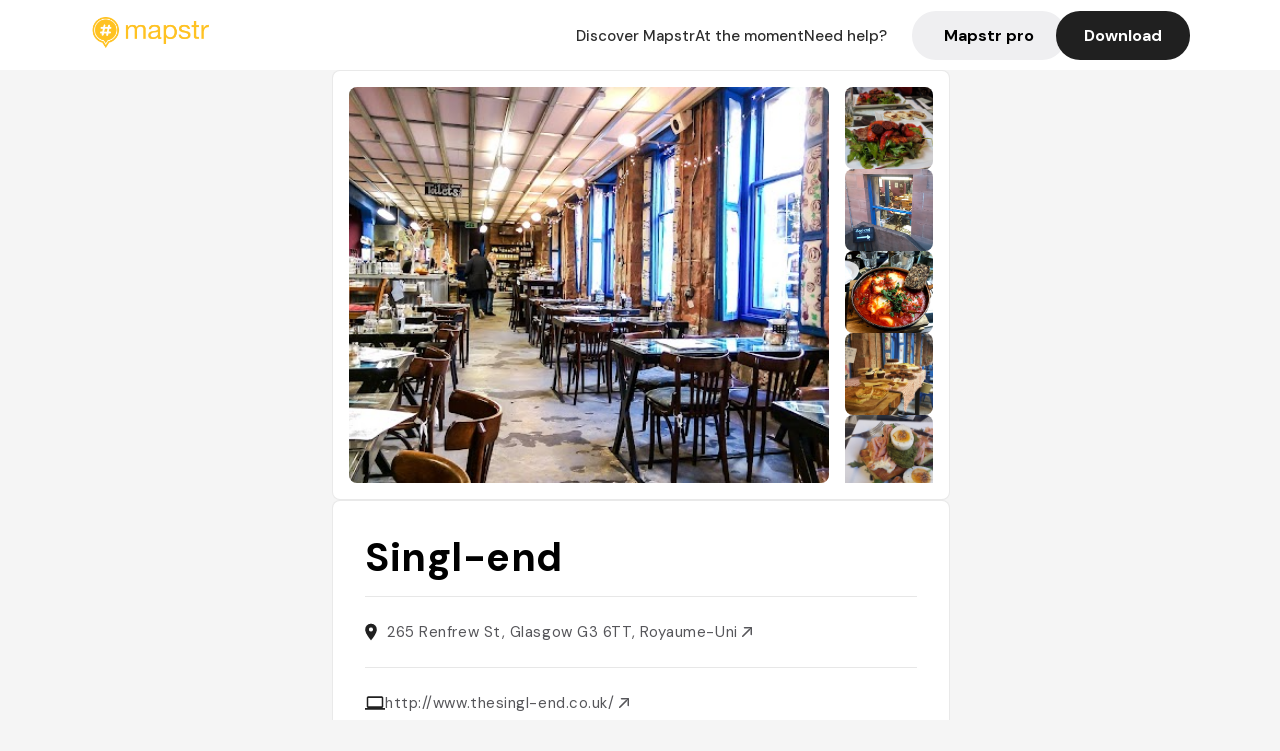

--- FILE ---
content_type: text/html; charset=utf-8
request_url: https://mapstr.com/place/IeU4CyAR9yg/singl-end-glasgow-brunch-cafe-restaurant-lunch-coffee
body_size: 14138
content:
<!DOCTYPE html>
<html lang="fr">
  <head>
    <meta charset="UTF-8">
    <meta http-equiv="content-type" content="text/html; charset=utf-8">
    <meta name="viewport" content="width=device-width, initial-scale=1" />
    <meta name="date" content=30/01/2026 />
    
    
    
    <title>Mapstr - Singl-end : Café et restaurant cosy à Glasgow</title>
    <meta name="description" content="Découvrez Singl-end, un café et restaurant à Glasgow G3 6TT, spécialisé dans le brunch, le lunch et le coffee, avec une ambiance chaleureuse et un décor scottish authentique." />
    <meta name="keywords" content="Restaurant, Café, Cafe, Coffee, Breakfast, Glasgow" />
    <meta name="apple-itunes-app" content="app-id=917288465, app-clip-bundle-id=com.hulab.mapstr.Clip, app-argument=mapstr://place/source/IeU4CyAR9yg, app-clip-display=card"/>
    <meta name="theme-color" content="#ffc222">

    <!-- Twitter Card meta -->
    <meta name="twitter:card" content="summary_large_image" />
    <meta name="twitter:site" content="@mapstr_app" />
    <meta name="twitter:title" content="Mapstr - Singl-end : Café et restaurant cosy à Glasgow" />
    <meta name="twitter:description" content="Découvrez Singl-end, un café et restaurant à Glasgow G3 6TT, spécialisé dans le brunch, le lunch et le coffee, avec une ambiance chaleureuse et un décor scottish authentique." />
    <meta name="twitter:url" content="https://mapstr.com/place/IeU4CyAR9yg/singl-end-glasgow-brunch-cafe-restaurant-lunch-coffee" />
    <meta name="twitter:app:name:iphone" content="Mapstr, explore the world" />
    <meta name="twitter:app:id:iphone" content="917288465" />
    <meta name="twitter:app:url:iphone" content="mapstr://place/source/IeU4CyAR9yg" />
    <meta name="twitter:app:name:googleplay" content="Mapstr, explore the world" />
    <meta name="twitter:app:id:googleplay" content="com.hulab.mapstr" />
    <meta name="twitter:app:url:googleplay" content="mapstr://place/source/IeU4CyAR9yg" />
    <!-- Twitter summary card with large image must be at least 280x150px -->
    <meta name="twitter:image:src" content="https://lh3.googleusercontent.com/p/AF1QipOFE0sPIL3fvzflNdRUai_oyJOvRutAovIWnXpq=s1600-w640" />

    <!-- Open Graph meta -->
    <meta property="og:type" content="website" />
    <meta property="og:locale" content="fr_FR" />
    <meta property="og:title" content="Mapstr - Singl-end : Café et restaurant cosy à Glasgow" />
    <meta property="og:description" content="Découvrez Singl-end, un café et restaurant à Glasgow G3 6TT, spécialisé dans le brunch, le lunch et le coffee, avec une ambiance chaleureuse et un décor scottish authentique."/>
    <meta property="og:url" content="https://mapstr.com/place/IeU4CyAR9yg/singl-end-glasgow-brunch-cafe-restaurant-lunch-coffee" />
    <meta property="og:image" content="https://lh3.googleusercontent.com/p/AF1QipOFE0sPIL3fvzflNdRUai_oyJOvRutAovIWnXpq=s1600-w640" />
    <meta property="al:iphone:url" content="mapstr://place/source/IeU4CyAR9yg" />
    <meta property="al:iphone:app_store_id" content="917288465" />
    <meta property="al:iphone:app_name" content="Mapstr" />
    <meta property="al:android:url" content="mapstr://place/source/IeU4CyAR9yg" />
    <meta property="al:android:app_name" content="Mapstr" />
    <meta property="al:android:package" content="com.hulab.mapstr" />
    <meta property="og:site_name" content="mapstr" />
    <meta property="fb:app_id" content="822173301127861" />
    <link rel="canonical" href="https://mapstr.com/place/IeU4CyAR9yg/singl-end-glasgow-brunch-cafe-restaurant-lunch-coffee">
    <link
      rel="alternate"
      href="android-app://com.hulab.mapstr/mapstr/place/source/IeU4CyAR9yg"
    />
    <link
      rel="alternate"
      href="ios-app://917288465/mapstr/place/source/IeU4CyAR9yg"
    />

    <link
      rel="stylesheet"
      type="text/css"
      href="/static/css/place.css"
      media="all"
    />
    <link
      rel="icon"
      type="image/png"
      href="/static/images/mapstore/mapstr_favicon.png"
    />
    <link rel="preconnect" href="https://www.google-analytics.com">
    <style>
      .one_main_image {
        width: 100%;
        height: 100%;
        object-fit: cover;
        border-radius: 8px;
      }
      #main_image {
        width: 480px;
        height: 396px;
        object-fit: cover;
        margin: 16px;
        border-radius: 8px;
      }
      #secondary_image {
        width: 100%;
        height: 82px;
        object-fit: cover;
        border-radius: 8px;
      }
      #badge {
        height: 25px;
        margin-left: 60px;
        position: absolute;
        z-index: 1
      }
      .img-partners {
        height: 100%;
        object-fit: cover;
        width: 100%;
        border-radius: 50%;
      }
      .places_around_image {
        width: 360px;
        height: 195px;
        object-fit: cover;
        border-radius: 8px 8px 0px 0px;
      }
    </style>
    <style media="all and (max-width: 650px)">
      #main_image,
      #one_main_image {
        width: 95%;
      }
      .places_around_content, 
      .places_around_image {
        width: 195px;
      }
    </style>
  </head>

  <body>
    <main>

      <header>
    <div id="header_section">
        <a class='url_nostyle_logo' href="https://mapstr.com/">
            <img src="/static/images/mapstr_logo_yellow.png" class="header_logo" alt="Mapstr logo yellow" />
        </a>
        <div id="header_btn_section">
            <a class='url_nostyle' href="https://mapstr.com/">
                <button data-i18n-key="header_btn_discover" type="button" class="btn_header">
                    Découvrez Mapstr
                </button>
            </a>
            <a class='url_nostyle' href="https://mapstr.com/blog/en-ce-moment">
                <button data-i18n-key="header_btn_mapstore" type="button" class="btn_header">
                    En ce moment
                </button>
            </a>
            <a class='url_nostyle' href="https://mapstr.com/faq">
                <button data-i18n-key="header_btn_help" type="button" class="btn_header">
                    Besoin d'aide ?
                </button>
            </a>
            <a class='url_nostyle' href="https://mapstr.com/mapstr-pro/restaurants-hotels-bars">
                <button type="button" class="btn_header_pro">
                    Mapstr pro
                </button>
            </a>
            <a class='url_nostyle'>
                <button data-i18n-key="header_btn_download" onclick="branch.deepviewCta();sendbuttonevent('gettheapp');" type="button"
                    class="btn_header_download">
                    Télécharger
                </button>
            </a>
        </div>
    </div>
</header>

<script src="/static/js/lazysizes.min.js" async></script>
<script async>
  (function (b, r, a, n, c, h, _, s, d, k) {
    if (!b[n] || !b[n]._q) {
      for (; s < _.length;) c(h, _[s++]);
      d = r.createElement(a);
      d.async = 1;
      d.src = 'https://cdn.branch.io/branch-latest.min.js';
      k = r.getElementsByTagName(a)[0];
      k.parentNode.insertBefore(d, k);
      b[n] = h;
    }
  }(window, document, 'script', 'branch', (b, r) => {
      b[r] = function () {
        b._q.push([r, arguments]);
      };
    }, {
      _q: [],
      _v: 1
    },
    'addListener applyCode banner closeBanner creditHistory credits data deepview deepviewCta first getCode init link logout redeem referrals removeListener sendSMS setBranchViewData setIdentity track validateCode'
    .split(' '), 0));
  branch.init('key_live_dbc5wsKNveuCgwCRZPWBmikgzvc1ghEx');
</script>

<script async>
  (function (i, s, o, g, r, a, m) {
    i['GoogleAnalyticsObject'] = r;
    i[r] = i[r] || function () {
      (i[r].q = i[r].q || []).push(arguments)
    }, i[r].l = 1 * new Date();
    a = s.createElement(o), m = s.getElementsByTagName(o)[0];
    a.async = 1;
    a.src = g;
    m.parentNode.insertBefore(a, m)
  })(window, document, 'script', '//www.google-analytics.com/analytics.js', 'ga');
  ga('create', 'UA-53271927-1', 'auto');
  ga('send', 'pageview');
  var androidclick = function () {
    branch.deepviewCta();
    sendbuttonevent("android");
  };
  var iosclick = function () {
    branch.deepviewCta();
    sendbuttonevent("ios");
  };
  var webappclick = function () {
    sendbuttonevent("webapp");
  };
  var mapclick = function (mapinfoid) {
    ga('send', 'event', {
      eventCategory: 'map',
      eventAction: 'link',
      eventLabel: mapinfoid,
      transport: 'beacon'
    });
  };

  function sendbuttonevent(label) {
    ga('send', 'event', {
      eventCategory: 'button',
      eventAction: label == "webapp" ? 'link' : 'download',
      eventLabel: label,
      transport: 'beacon'
    });
  }
</script>

<script>
  function openApp() {
// Lien universel ou lien d'application
    const deepLink = "mapstr://";
    // Schéma d'URL personnalisé
    const fallbackLink = window.location.href;
    const isIOS = /iPad|iPhone|iPod/.test(navigator.userAgent) && !window.MSStream;
    
    const userAgent = navigator.userAgent;
      /* if (/iPad|iPhone|iPod/.test(userAgent)) {
        window.location = "https://go.mapstr.com/ios";
      } else if (/Android/.test(userAgent)) {
        window.location = "http://go.mapstr.com/android-b";
      } else {
        window.location = "https://apps.apple.com/us/app/mapstr-bookmark-your-favorite/id917288465?_branch_match_id=1109027904045156573&_branch_referrer=H4sIAAAAAAAAA8soKSkottLXT8%2FXy00sKC4p0kvOz9XPzC8GAH1rkIwZAAAA&utm_campaign=iosButton&utm_medium=marketing&utm_source=Website";
      } */

    if (isIOS) {
        // Sur iOS, nous pouvons essayer d'ouvrir le lien universel directement
        window.location = "mapstr://";
    } else {
        // Sur Android, nous utilisons l'intention pour ouvrir le lien d'application
        window.location = "https://go.mapstr.com/download";
    }
    // Si l'application n'est pas installée, le navigateur ne pourra pas ouvrir le lien universel
    // ou le lien d'application et l'utilisateur sera redirigé vers le lien de repli
    setTimeout(function () {
        window.location = fallbackLink;
    }, 500);
}
</script>

    <script>
        const defaultLocale = "fr";
        const supportedLocales = ["en", "fr"];

        let locale;
        let translations = {};
        const lang = {
            "en": {
                "header_btn_discover": "Discover Mapstr",
                "header_btn_mapstore": "At the moment",
                "header_btn_help": "Need help?",
                "header_btn_download": "Download",
                "place_permanently_closed": "Permanently closed",
                "place_booking": "Booking",
                "place_delivery": "Delivery",
                "place_clickandcollect": "Click & collect",
                "place_owner": "Owner of this place ?",
                "place_owner_text": "We automatically retrieve the available information about your location. If it happens to be incorrect, you can log in to our dashboard for free to make changes. Plus, you'll gain access to your detailed statistics as a bonus.",
                "place_access": "Edit your place's information",
                "place_community": "The mapstr community",
                "place_saved_by": "Added by",
                "users": "users",
                "place_add_map": "Add to my map",
                "place_tags": "#Popular tags",
                "place_users_say": "What users are saying",
                "place_comments": "comments)",
                "place_approved_by": "Approved by ",
                "place_partners": "official partners",
                "followers": " followers",
                "places": " places",
                "place_places_around": "Other recommended spots around",
                "place_added_by": "Added by ",
                "users_private_account": "This account is private, you can send a follow request in the mapstr mobile app",
                "available_maps": "available maps",
                "paid_map": "This is paid content, it can be purchased within the mapstr app",
                "by": "By",
                "website": "Website",
                "back_home": "Back to homepage",
                "not_found_title": "It seems that the page you are looking for does not exist...",
                "not_found_text": "It's possible that the page you were searching for has either moved or no longer exists. It’s an opportunity to discover something new!",
                "footer_about": "💛 About",
                "footer_who": "Who we are",
                "footer_press": "Press",
                "footer_contact": "Contact us",
                "footer_places": "Restaurants, hotels & bars",
                "footer_brands": "Brands",
                "footer_discover": "🗺 Discover",
                "footer_follow": "Follow us",
                "footer_legal": "Legal notices",
                "footer_cgu": "Terms of use",
                "footer_privacy": "Privacy policy",
                "footer_copyrights": "Mapstr 2024 | All rights reserved",
                "report_title": "Report an error on ",
                "report_text": "If you have noticed an error regarding this place, please let us know so we can correct it.",
                "report_button": "Send",
                "report_form_title": "Reason(s) for reporting",
                "report_form_permanently_closed": "Permanently closed",
                "report_form_name_error": "Name of the place",
                "report_form_opening_hours": "Opening hours",
                "report_form_wrong_photos": "Photos",
                "report_form_address_error": "Address or location on the map",
                "report_form_contact_info": "Contacts (phone or website)",
                "report_form_services": "Services (menu, booking link...)",
                "error_report": "An error on this place?",
                "error_report_button": "Report an error",
            },
            "fr": {
                "header_btn_discover": "Découvrez Mapstr",
                "header_btn_mapstore": "En ce moment",
                "header_btn_help": "Besoin d'aide ?",
                "header_btn_download": "Télécharger",
                "place_permanently_closed": "Définitivement fermé",
                "place_booking": "Réservation",
                "place_delivery": "Livraison",
                "place_clickandcollect": "Click & collect",
                "place_owner": "Propriétaire de ce lieu ?",
                "place_owner_text": "Nous récupérons automatiquement les informations disponibles sur votre lieu. Si jamais celles-ci ne sont pas correctes, connectez-vous gratuitement sur notre tableau de bord pour les modifier et bonus, accédez à vos statistiques détaillées.",
                "place_access": "Modifier les informations de votre lieu",
                "place_community": "La communauté mapstr",
                "place_saved_by": "Enregistré par",
                "users": "utilisateurs",
                "place_add_map": "Ajouter à ma carte",
                "place_tags": "#Tags souvent utilisés",
                "place_users_say": "Ce qu'en disent les utilisateurs",
                "place_comments": "commentaires)",
                "place_approved_by": "Approuvé par ",
                "place_partners": "partenaires officiels",
                "followers": " abonnés",
                "places": " lieux",
                "place_places_around": "Autres lieux à voir autour",
                "place_added_by": "Ajouté par ",
                "users_private_account": "Ce compte est privé, vous pouvez l’ajouter depuis l’application mobile mapstr",
                "available_maps": "cartes disponibles",
                "paid_map": "Ce contenu est payant et disponible sur l'application mapstr",
                "by": "Par",
                "website": "Site web",
                "back_home": "Retourner à l'accueil",
                "not_found_title": "Il semblerait que la page que vous recherchez n’existe pas...",
                "not_found_text": "Peut-être qu'elle a changé d'adresse ou qu'elle n'existe plus. C’est le moment d'explorer de nouvelles choses !",
                "footer_about": "💛 A propos",
                "footer_who": "Qui sommes-nous ?",
                "footer_press": "Presse",
                "footer_contact": "Nous contacter",
                "footer_places": "Restaurants, hôtels & bars",
                "footer_brands": "Marques",
                "footer_discover": "🗺 À Découvrir",
                "footer_follow": "Suivez-nous",
                "footer_legal": "Mentions légales",
                "footer_cgu": "Conditions générales d'utilisation",
                "footer_privacy": "Politique de confidentialité",
                "footer_copyrights": "Mapstr 2024 | Tous droits réservés",
                "report_title": "Signaler une erreur sur:",
                "report_text": "Si vous avez remarqué une erreur concernant ce lieu, merci de nous en informer pour que nous puissions la corriger.",
                "report_button": "Envoyer",
                "report_form_title": "Motif(s) du signalement",
                "report_form_permanently_closed": "Lieu définitivement fermé",
                "report_form_name_error": "Nom du lieu",
                "report_form_opening_hours": "Horaires d'ouverture",
                "report_form_wrong_photos": "Photos",
                "report_form_address_error": "Adresse ou position sur la carte",
                "report_form_contact_info": "Contacts (téléphone ou site web)",
                "report_form_services": "Services (menu, lien de réservation...)",
                "error_report": "Une erreur sur ce lieu ?",
                "error_report_button": "Signaler une erreur",
            },
        };

        document.addEventListener("DOMContentLoaded", () => {
            const initialLocale = supportedOrDefault(browserLocales(true));
            setLocale(initialLocale);
        });

        async function setLocale(newLocale) {
            if (newLocale === locale) return;
            /* const newTranslations =
                await fetchTranslationsFor(newLocale); */
            const newTranslations = lang[newLocale];
            locale = newLocale;
            translations = newTranslations;
            translatePage();
        }

        /* async function fetchTranslationsFor(newLocale) {
            const response = await fetch(`src/lang/${newLocale}.json`);
            return await response.json();
        } */

        function translatePage() {
            document
                .querySelectorAll("[data-i18n-key]")
                .forEach(translateElement);
        }

        function translateElement(element) {
            const key = element.getAttribute("data-i18n-key");
            const translation = translations[key];
            element.innerText = translation;
        }

        function isSupported(locale) {
            return supportedLocales.indexOf(locale) > -1;
        }

        function supportedOrDefault(locales) {
            return locales.find(isSupported) || defaultLocale;
        }

        function browserLocales(languageCodeOnly = false) {
            return navigator.languages.map((locale) =>
                languageCodeOnly ? locale.split("-")[0] : locale,
            );
        }
    </script>
    
      <div class="place_top_section">
        <div class="photos_container">
          
            <img id="main_image" src="https://lh3.googleusercontent.com/p/AF1QipOFE0sPIL3fvzflNdRUai_oyJOvRutAovIWnXpq=s1600-w640" alt="Singl-end" onerror="this.src='/static/images/mapstore/picture_mapstr.svg';" />
            <div id="secondary_image_container">
              
                <img id="secondary_image" src="https://lh3.googleusercontent.com/p/AF1QipM5-zDemL1pol0Tvd0wZTLTDHhRng5BAAdAEBvN=s1600-w640" alt="Singl-end" loading="lazy" onerror="this.src='/static/images/mapstore/picture_mapstr.svg';" />
              
                <img id="secondary_image" src="https://lh3.googleusercontent.com/p/AF1QipOGvX3eU50QlEn3qNk407vGS0tnoZsT1VlvzypI=s1600-w640" alt="Singl-end" loading="lazy" onerror="this.src='/static/images/mapstore/picture_mapstr.svg';" />
              
                <img id="secondary_image" src="https://lh3.googleusercontent.com/p/AF1QipP79lxF37AjcD-05s6W73qjwA75YHB9LdwxyG-P=s1600-w640" alt="Singl-end" loading="lazy" onerror="this.src='/static/images/mapstore/picture_mapstr.svg';" />
              
                <img id="secondary_image" src="https://lh3.googleusercontent.com/p/AF1QipP0PMRdOZdbpXgAaEaSb5cItlLLC4KpXbaQBZf5=s1600-w640" alt="Singl-end" loading="lazy" onerror="this.src='/static/images/mapstore/picture_mapstr.svg';" />
              
                <img id="secondary_image" src="https://lh3.googleusercontent.com/p/AF1QipNGdXbG-zOtwBifIn8kzIHlDdz7Zbr-1s-R4PZB=s1600-w640" alt="Singl-end" loading="lazy" onerror="this.src='/static/images/mapstore/picture_mapstr.svg';" />
              
                <img id="secondary_image" src="https://lh3.googleusercontent.com/p/AF1QipPyG1ueDErA0Q3yL5UOdRk5PU8grzEtkmFfjkRH=s1600-w640" alt="Singl-end" loading="lazy" onerror="this.src='/static/images/mapstore/picture_mapstr.svg';" />
              
                <img id="secondary_image" src="https://lh3.googleusercontent.com/p/AF1QipNXGcvmX5wcH2C3_mK9rCwqNhKSH2fzbhGOkp6u=s1600-w640" alt="Singl-end" loading="lazy" onerror="this.src='/static/images/mapstore/picture_mapstr.svg';" />
              
                <img id="secondary_image" src="https://lh3.googleusercontent.com/p/AF1QipNzVFqZOanYFZvMrQwAZpUBuuUgfotiPSIb3eJc=s1600-w640" alt="Singl-end" loading="lazy" onerror="this.src='/static/images/mapstore/picture_mapstr.svg';" />
              
                <img id="secondary_image" src="https://lh3.googleusercontent.com/p/AF1QipO6zqGhWtXEcb3MuiTrsKFyoRTyrM3iClZ2wOHq=s1600-w640" alt="Singl-end" loading="lazy" onerror="this.src='/static/images/mapstore/picture_mapstr.svg';" />
              
            </div>
          
        </div>

        <div class="place_container">
          <h1 class="place_name">Singl-end</h1>
<!--           <div class="place_rating">
            <img class="icon" src="/static/images/icon_star.svg" alt="Rating icon" />
            <p><span class="place_rating_stat">4,6</span> (13 avis sur mapstr)</p>
          </div> -->

          
            
          
          <div class="place_section">
            <img src="/static/images/icon_place.svg" alt="Place icon" />
              <a
                  href="http://maps.apple.com/?q=Singl-end&ll=55.866604, -4.268429"
                  rel="”nofollow”"
                  target="_blank"
                  >
              <address class="place_address">
                  265 Renfrew St, Glasgow G3 6TT, Royaume-Uni
                  <img src="/static/images/icon_arrow.svg" alt="Arrow icon" />
              </address>
              </a>
          </div>
          
            <div class="place_section">
              <img src="/static/images/icon_website.svg" alt="Website icon" />
              <a
                class="place_website"
                href="http://www.thesingl-end.co.uk/"
                rel="”nofollow”"
                target="_blank"
                >
                http://www.thesingl-end.co.uk/
              <img src="/static/images/icon_arrow.svg" alt="Arrow icon" />
              </a>
            </div>
            
            
              <div class="place_section">
                <img src="/static/images/icon_phone.svg" alt="Phone icon" />
                <a 
                  href="tel:+441413531277"
                  >
                  +441413531277
                  <img src="/static/images/icon_arrow.svg" alt="Arrow icon" />
                </a>
              </div>
            
          </div>
        </div>

        
          <div class="place_middle_section">
            <h2 class="place_seo_title">Singl-end : Café et restaurant cosy à Glasgow</h2>
            <h3 class="place_seo_description">
              <p>Situé au 265 Renfrew Street dans le quartier de Merchant City à Glasgow, Singl-end a été ouvert en 2010 par une équipe passionnée de gastronomie locale. Depuis plus d'une décennie, cet établissement s'est imposé comme une adresse incontournable pour les amateurs de brunch et de cuisine britannique, offrant un lieu convivial pour se détendre en toute simplicité.</p><br><p>Le restaurant se distingue par ses spécialités telles que le fameux English breakfast, les plats végétariens et vegan, ainsi que ses viennoiseries et scones, parfaits pour un coffee ou un brunch dominical. La carte variée propose aussi des options pour le lunch, avec des plats généreux et savoureux, appréciés par une clientèle locale et touristique. La qualité des produits et le service attentionné font la renommée de ce lieu, recommandé par des guides comme Lonely Planet.</p><br><p>L'ambiance de Singl-end est chaleureuse et authentique, avec un décor qui mêle éléments traditionnels et touches modernes. Le sous-sol accueille les clients dans un cadre cosy, idéal pour profiter d’un moment de détente autour d’un bon café ou d’un brunch copieux. Un lieu parfait pour une pause gourmande dans un cadre convivial et authentique à Glasgow.</p><br>
            </h3>
          </div>
        

        <div class="place_bottom_section">
          <div class="map_container">
            <!-- map of place -->
            <div id="map" class="restaurant-map lazyload" ></div>
          </div>

          <div class="restaurant_place_left">
            <div class="report_container">
              <div>
                <span data-i18n-key="error_report" class="owner_title">Vous pensez qu'il y a une erreur sur ce lieu ?</span>
                <p data-i18n-key="report_text" id="text" class="owner_text">Vos retours sont importants pour nous. Si vous avez remarqué une erreur concernant ce lieu, merci de nous en informer pour que nous puissions la corriger.</p>
              </div>
                <a href="https://mapstr.com/place/report/IeU4CyAR9yg" class="report_button" rel="nofollow" target="_blank" >
                  <span data-i18n-key="error_report_button">Signaler une erreur</span>
                </a>              
            </div>
            <div class="owner_container">
              <div>
                <span data-i18n-key="place_owner" class="owner_title">Propriétaire de ce lieu ?</span>
                <p data-i18n-key="place_owner_text" class="owner_text">Nous récupérons automatiquement les informations disponibles sur votre lieu. Si jamais celles-ci ne sont pas correctes, connectez-vous gratuitement sur notre tableau de bord pour les modifier et bonus, accédez à vos statistiques détaillées.</p>
              </div>
              <a href="https://dashboard.mapstr.com/?placeId=IeU4CyAR9yg" class="restaurant-global_dashboard-app-card_button" rel="nofollow" target="_blank">
                <img id="mapstr_icon" class="owner_icon" src='/static/images/icon_edit.svg' alt="mapstr icon" />
                <span data-i18n-key="place_access">Modifier les informations de votre lieu</span>
              </a>
            </div>
          </div>
        </div>

        <section class="users-approbation">
          <div class="community_container">
            <span data-i18n-key="place_community" class="community_title">La communauté mapstr</span>
            <div class="horizontal-divider"></div>
            
              <div class="adds_container">
                <div class="adds_text_container">
                  <span data-i18n-key="place_saved_by" class="adds_text_title">Enregistré par</span>
                  <p class="adds_stat">257 <span data-i18n-key="users">utilisateurs</span></p>
                </div>
                  <a href="https://mapstr.com/place/IeU4CyAR9yg/singl-end-glasgow-brunch-cafe-restaurant-lunch-coffee" target="blank">
                    <button onclick="branch.deepviewCta();sendbuttonevent('gettheapp');" class="adds_btn" rel="nofollow">
                      <img id="mapstr_icon" src='/static/images/icon_mapstr_white.svg' alt="mapstr icon" />
                        <span data-i18n-key="place_add_map">Ajouter à ma carte</span>
                    </button>
                  </a>
              </div>
            
            <div class="tags_container">
              <span data-i18n-key="place_tags" class="tags_title">#Tags souvent utilisés</span>
              <div class="tags_list">
                
                  
                    <span class="tag">#Restaurant</span>
                  
                    <span class="tag">#Café</span>
                  
                    <span class="tag">#Cafe</span>
                  
                    <span class="tag">#Coffee</span>
                  
                    <span class="tag">#Breakfast</span>
                  
                
              </div>
            </div>
          </div>
      </section>

      
        <section class="users-approbation">
          <div class="title-users-box">
            <span data-i18n-key="place_users_say">Ce qu'en disent les utilisateurs</span>
          </div>
          <div class="horizontal-divider"></div>
          <div class="comment-content">
            
              <a href='/user/superabrasive'>
                <div  class='users-content'>
                  <h3 class='users-comment'>"Très bon brunch, il faut réserver et lieu un peu bruyant "</h3>
                  <div class='users-box'>
                      <h4> @superabrasive</h4>
                  </div>
                </div>
              </a>
            
              <a href='/user/jaimday'>
                <div  class='users-content'>
                  <h3 class='users-comment'>"blood sausage and haggis toast??? scones galore?? avocado toast?? they got it all at this cozy scottish cafe "</h3>
                  <div class='users-box'>
                      <h4> @jaimday</h4>
                  </div>
                </div>
              </a>
            
              <a href='/user/chadburghardt'>
                <div  class='users-content'>
                  <h3 class='users-comment'>"Tasteful no fuss setting classic Scottish brunch"</h3>
                  <div class='users-box'>
                      <h4> @chadburghardt</h4>
                  </div>
                </div>
              </a>
            
              <a href='/user/'>
                <div  class='users-content'>
                  <h3 class='users-comment'>"plats et desserts miam, brunch"</h3>
                  <div class='users-box'>
                      <h4> @</h4>
                  </div>
                </div>
              </a>
            
              <a href='/user/cesarine.leveque'>
                <div  class='users-content'>
                  <h3 class='users-comment'>"En sous sol 
Bon café, petits dej généreux, viennoiseries 
Reco par Lonely Planet"</h3>
                  <div class='users-box'>
                      <h4> @cesarine.leveque</h4>
                  </div>
                </div>
              </a>
            
              <a href='/user/nicetipps'>
                <div  class='users-content'>
                  <h3 class='users-comment'>"Café boulangerie sandwich ça a l’air super bon !"</h3>
                  <div class='users-box'>
                      <h4> @nicetipps</h4>
                  </div>
                </div>
              </a>
            
              <a href='/user/emiontour'>
                <div  class='users-content'>
                  <h3 class='users-comment'>"A favourite for brunch! The food is top-notch, veggie and vegan friendly, and dog friendly!"</h3>
                  <div class='users-box'>
                      <h4> @emiontour</h4>
                  </div>
                </div>
              </a>
            
              <a href='/user/ilham.32'>
                <div  class='users-content'>
                  <h3 class='users-comment'>"Petit déjeuner 
Faut réserver "</h3>
                  <div class='users-box'>
                      <h4> @ilham.32</h4>
                  </div>
                </div>
              </a>
            
              <a href='/user/brendan95clark7'>
                <div  class='users-content'>
                  <h3 class='users-comment'>"Great lunch place with friendly staff"</h3>
                  <div class='users-box'>
                      <h4> @brendan95clark7</h4>
                  </div>
                </div>
              </a>
            
              <a href='/user/'>
                <div  class='users-content'>
                  <h3 class='users-comment'>"5-star brunch pour changer du full scottish breakfast : c&#39;est copieux, délicieux et parfois original."</h3>
                  <div class='users-box'>
                      <h4> @</h4>
                  </div>
                </div>
              </a>
            
              <a href='/user/gregoire.schenirer'>
                <div  class='users-content'>
                  <h3 class='users-comment'>"Tres non English breakfast et tres bonne ambiance"</h3>
                  <div class='users-box'>
                      <h4> @gregoire.schenirer</h4>
                  </div>
                </div>
              </a>
            
              <a href='/user/'>
                <div  class='users-content'>
                  <h3 class='users-comment'>"Love the look of the menu. Great for lunch. Also in Merchant City"</h3>
                  <div class='users-box'>
                      <h4> @</h4>
                  </div>
                </div>
              </a>
            
              <a href='/user/'>
                <div  class='users-content'>
                  <h3 class='users-comment'>"Parfait pour le brunch [m&amp;s]"</h3>
                  <div class='users-box'>
                      <h4> @</h4>
                  </div>
                </div>
              </a>
            
              <a href='/user/'>
                <div  class='users-content'>
                  <h3 class='users-comment'>"superbe breakfast avec belle deco a Glasgow"</h3>
                  <div class='users-box'>
                      <h4> @</h4>
                  </div>
                </div>
              </a>
            
              <a href='/user/'>
                <div  class='users-content'>
                  <h3 class='users-comment'>"Scottish breakfast très bon. Bon pains et café et les gâteaux sont aussi super bons. Quiche et salade miam !"</h3>
                  <div class='users-box'>
                      <h4> @</h4>
                  </div>
                </div>
              </a>
            
              <a href='/user/'>
                <div  class='users-content'>
                  <h3 class='users-comment'>"coffee shop great atmosphere, excellent selection of healthy meals"</h3>
                  <div class='users-box'>
                      <h4> @</h4>
                  </div>
                </div>
              </a>
            
              <a href='/user/marcuberorueda'>
                <div  class='users-content'>
                  <h3 class='users-comment'>"Desayuno rico pero al caro. Muchas cosas para elegir. Scottish breakfast, bollitos, tartas, salados..."</h3>
                  <div class='users-box'>
                      <h4> @marcuberorueda</h4>
                  </div>
                </div>
              </a>
            
              <a href='/user/unicorns.are.bitches'>
                <div  class='users-content'>
                  <h3 class='users-comment'>"The vegan breakfast is fucking delicious! "</h3>
                  <div class='users-box'>
                      <h4> @unicorns.are.bitches</h4>
                  </div>
                </div>
              </a>
            
              <a href='/user/'>
                <div  class='users-content'>
                  <h3 class='users-comment'>"Lots of veggie options for brunch.  Good croque monsieur.  Giant meringues.  Decent cakes.  Quite student hipster.  Good service 4*"</h3>
                  <div class='users-box'>
                      <h4> @</h4>
                  </div>
                </div>
              </a>
            
          </div>
        </section>
        

      
      <section class="partners-approbation">
        <div class="title-partners-box">
          <span data-i18n-key="place_approved_by">Approuvé par </span>1 <span data-i18n-key="place_partners">partenaires officiels</span>
        </div>
        <div class="horizontal-divider"></div>
        <div class="comment-content">
          
            <a href='/map/eleonorebridge/HFxmEGaUQU' onclick="mapclick('HFxmEGaUQU')">
              <div  class='partners-content'>
                <div class='img-rounded'>
                  <img id="badge" src='/static/images/certified_badge.png' alt="certified badge" />
                  <img alt='Eleonore Bridge' class='img-partners' loading="lazy" src='https://images.mapstr.com/563eade2df5ffea45c2946c9fd4602cd_profilePhoto.jpg' />
                </div>
                <div class='partners-box'>
                  <h3 class='partners-name'> Eleonore Bridge </h3>
                  <h4 class='partners-alias'> @eleonorebridge </h4>
                  <div class='partners-stats'>
                    
                      <span class='partners-stats-nbr'>4641</span><span data-i18n-key="followers">followers</span>
                    
                    
                      <span class='partners-stats-nbr stat1'>779</span><span data-i18n-key="places">places</span>
                    
                  </div>
                  
                </div>
              </div>
            </a>
          
      </div>
      </section>
      

      
        <section class="places_around">
          <div data-i18n-key="place_places_around" class="title-users-box">
            Autres lieux à voir autour
          </div>
          <div class="horizontal-divider"></div>
          <div class="places_around_container">
            
              <a href='/place/TO44xmieQmg'>
                <div  class='places_around_content'>
                  <img class="places_around_image" src='https://lh3.googleusercontent.com/p/AF1QipOBOZ7OqyaYsGO9X86EuaLfPi3R4sYQNSSBhdMZ=s1600-w640' alt="Place around image" loading="lazy" onerror="this.src='/static/images/mapstore/picture_mapstr.svg';"/>
                  <span class='places_around_name'>Stravaigin</span>
                  <span class='places_around_address'>28 Gibson St, Kelvinbridge, Glasgow, Lanarkshire G12 8NX, Royaume-Uni</span>
                  <span class='places_around_userscount'><span data-i18n-key="place_added_by">Ajouté par</span>258 <span data-i18n-key="users">utilisateurs</span></span>
                </div>
              </a>
            
              <a href='/place/IeU4CyAR9yg'>
                <div  class='places_around_content'>
                  <img class="places_around_image" src='https://lh3.googleusercontent.com/p/AF1QipOFE0sPIL3fvzflNdRUai_oyJOvRutAovIWnXpq=s1600-w640' alt="Place around image" loading="lazy" onerror="this.src='/static/images/mapstore/picture_mapstr.svg';"/>
                  <span class='places_around_name'>Singl-end</span>
                  <span class='places_around_address'>265 Renfrew St, Glasgow G3 6TT, Royaume-Uni</span>
                  <span class='places_around_userscount'><span data-i18n-key="place_added_by">Ajouté par</span>256 <span data-i18n-key="users">utilisateurs</span></span>
                </div>
              </a>
            
              <a href='/place/NlcOtqaRj9g'>
                <div  class='places_around_content'>
                  <img class="places_around_image" src='https://lh3.googleusercontent.com/p/AF1QipMajBJ8R0TfZbdWAWtjw-fe7OkbT1cpJ27u0yBJ=s1600-w640' alt="Place around image" loading="lazy" onerror="this.src='/static/images/mapstore/picture_mapstr.svg';"/>
                  <span class='places_around_name'>Kelvingrove Park</span>
                  <span class='places_around_address'>Glasgow G3 6BY, Royaume-Uni</span>
                  <span class='places_around_userscount'><span data-i18n-key="place_added_by">Ajouté par</span>247 <span data-i18n-key="users">utilisateurs</span></span>
                </div>
              </a>
            
              <a href='/place/o4BK4e8MThg'>
                <div  class='places_around_content'>
                  <img class="places_around_image" src='https://lh3.googleusercontent.com/p/AF1QipPufT1qaJtaJsc8Q8VryGlqJfRZBM6kDKML1qje=s1600-w640' alt="Place around image" loading="lazy" onerror="this.src='/static/images/mapstore/picture_mapstr.svg';"/>
                  <span class='places_around_name'>Paesano Pizza West End</span>
                  <span class='places_around_address'>8AB, 471 Great Western Rd, Glasgow G12, Royaume-Uni</span>
                  <span class='places_around_userscount'><span data-i18n-key="place_added_by">Ajouté par</span>205 <span data-i18n-key="users">utilisateurs</span></span>
                </div>
              </a>
            
              <a href='/place/8NBjiRq6QMg'>
                <div  class='places_around_content'>
                  <img class="places_around_image" src='https://lh3.googleusercontent.com/p/AF1QipOkI8-fOw2_GZgzKGnAu87su07BKPaYH2v3_6Bj=s1600-w640' alt="Place around image" loading="lazy" onerror="this.src='/static/images/mapstore/picture_mapstr.svg';"/>
                  <span class='places_around_name'>Inn Deep</span>
                  <span class='places_around_address'>445 Great Western Rd, Glasgow G12 8HH, Royaume-Uni</span>
                  <span class='places_around_userscount'><span data-i18n-key="place_added_by">Ajouté par</span>176 <span data-i18n-key="users">utilisateurs</span></span>
                </div>
              </a>
            
              <a href='/place/xsfDN0sEusg'>
                <div  class='places_around_content'>
                  <img class="places_around_image" src='https://lh3.googleusercontent.com/p/AF1QipPj8ACFh3E1CzAMHnZX7i68JoHf8yGIuGJqjuTK=s1600-w640' alt="Place around image" loading="lazy" onerror="this.src='/static/images/mapstore/picture_mapstr.svg';"/>
                  <span class='places_around_name'>The Butterfly &amp; The Pig</span>
                  <span class='places_around_address'>153 Bath St, Glasgow, Lanarkshire G2 4SQ, Royaume-Uni</span>
                  <span class='places_around_userscount'><span data-i18n-key="place_added_by">Ajouté par</span>164 <span data-i18n-key="users">utilisateurs</span></span>
                </div>
              </a>
            
              <a href='/place/S6SpJM3q2qg'>
                <div  class='places_around_content'>
                  <img class="places_around_image" src='https://lh3.googleusercontent.com/p/AF1QipP6RN97RjRnmu8hesKq0nsNohMAEszaBXKHRHBi=s1600-w640' alt="Place around image" loading="lazy" onerror="this.src='/static/images/mapstore/picture_mapstr.svg';"/>
                  <span class='places_around_name'>Cottonrake Bakery</span>
                  <span class='places_around_address'>497 Great Western Rd, Glasgow G12 8HL, Royaume-Uni</span>
                  <span class='places_around_userscount'><span data-i18n-key="place_added_by">Ajouté par</span>158 <span data-i18n-key="users">utilisateurs</span></span>
                </div>
              </a>
            
              <a href='/place/R2Dh7AMvVAg'>
                <div  class='places_around_content'>
                  <img class="places_around_image" src='https://lh3.googleusercontent.com/p/AF1QipPb0dQQVnm38bSeG-oAO3EOMArRLibpVl8M5OuA=s1600-w640' alt="Place around image" loading="lazy" onerror="this.src='/static/images/mapstore/picture_mapstr.svg';"/>
                  <span class='places_around_name'>Nice N Sleazy</span>
                  <span class='places_around_address'>421 Sauchiehall St, Glasgow G2 3LG, Royaume-Uni</span>
                  <span class='places_around_userscount'><span data-i18n-key="place_added_by">Ajouté par</span>132 <span data-i18n-key="users">utilisateurs</span></span>
                </div>
              </a>
            
              <a href='/place/ywOoKXMEYKg'>
                <div  class='places_around_content'>
                  <img class="places_around_image" src='https://lh3.googleusercontent.com/p/AF1QipNCw1ZnXbGfWdNKvFr0TvkDQDN2bp-QiXPPPuuD=s1600-w640' alt="Place around image" loading="lazy" onerror="this.src='/static/images/mapstore/picture_mapstr.svg';"/>
                  <span class='places_around_name'>Glasgow School of Art</span>
                  <span class='places_around_address'>167 Renfrew St, Glasgow G3 6RQ, Royaume-Uni</span>
                  <span class='places_around_userscount'><span data-i18n-key="place_added_by">Ajouté par</span>125 <span data-i18n-key="users">utilisateurs</span></span>
                </div>
              </a>
            
              <a href='/place/N764TJql0bg'>
                <div  class='places_around_content'>
                  <img class="places_around_image" src='https://lh3.googleusercontent.com/p/AF1QipPIa0Vi_X6CusYDByDCDlnRxn9viTrbk8vIROff=s1600-w640' alt="Place around image" loading="lazy" onerror="this.src='/static/images/mapstore/picture_mapstr.svg';"/>
                  <span class='places_around_name'>The Glasgow Vintage Co</span>
                  <span class='places_around_address'>453 Great Western Rd, Glasgow G12 8HH, Royaume-Uni</span>
                  <span class='places_around_userscount'><span data-i18n-key="place_added_by">Ajouté par</span>109 <span data-i18n-key="users">utilisateurs</span></span>
                </div>
              </a>
            
          </div>
        </section>
        

    </main>

    <footer>
  <div class="footer_container">
    <div class="footer_row">
      <img src="/static/images/mapstr_logo_yellow.png" class="footer_logo" alt="Mapstr logo yellow" />
      <div>
        <a class='url_nostyle_footer' href="http://go.mapstr.com/android-b" rel=”nofollow” target="_blank"
          onclick="androidclick()">
          <img src="/static/images/btn_play_store.png" class="btn_store_footer" alt="Google connect button" />
        </a>
        <a class='url_nostyle_footer' href="https://go.mapstr.com/ios" rel=”nofollow” target="_blank"
          onclick="iosclick()">
          <img src="/static/images/btn_app_store.png" class="btn_store_footer" alt="Apple connect button" />
        </a>
      </div>
    </div>
    <div class="footer_row_middle">
      <div class="footer_column">
        <p class="footer_column_title" data-i18n-key="footer_about">💛 A propos</p>
        <a class='url_nostyle_footer' href="https://mapstr.com/qui-sommes-nous" target="_blank">
          <p class="footer_main_link" data-i18n-key="footer_who" >Qui sommes-nous ?</p>
        </a>
        <a class='url_nostyle_footer' href="https://mapstr.com/jobs" target="_blank">
          <p class="footer_main_link">Jobs</p>
        </a>
        <a class='url_nostyle_footer' href="https://mapstr.com/presse" target="_blank">
          <p class="footer_main_link" data-i18n-key="footer_press">Presse</p>
        </a>
        <a class='url_nostyle_footer' href="https://mapstr.com/contact" target="_blank">
          <p class="footer_main_link" data-i18n-key="footer_contact">Nous contacter</p>
        </a>
      </div>
      <div class="footer_column">
        <p class="footer_column_title">👨‍💻 Mapstr pro</p>
        <a class='url_nostyle_footer' href="https://mapstr.com/mapstr-pro/restaurants-hotels-bars" target="_blank">
          <p class="footer_main_link" data-i18n-key="footer_places">Restaurants, hôtels & bars</p>
        </a>
        <a class='url_nostyle_footer' href="https://mapstr.com/mapstr-pro/marques" target="_blank">
          <p class="footer_main_link" data-i18n-key="footer_brands">Marques</p>
        </a>
      </div>
      <div class="footer_column">
        <p class="footer_column_title" data-i18n-key="footer_discover">🗺 À Découvrir</p>
        <a class='url_nostyle_footer' href="https://mapstr.com/mapstore/fr/article/exploreplaces_resto_48.85341&2.3488"
          target="_blank">
          <p class="footer_main_link">Top 10 restaurants | Paris</p>
        </a>
        <a class='url_nostyle_footer' href="https://mapstr.com/mapstore/fr/article/exploreplaces_hotel_48.85341&2.3488"
          target="_blank">
          <p class="footer_main_link">Top 10 hotels | Paris</p>
        </a>
        <a class='url_nostyle_footer' href="https://mapstr.com/mapstore/fr/article/exploreplaces_brunch_48.85341&2.3488"
          target="_blank">
          <p class="footer_main_link">Top 10 brunchs | Paris</p>
        </a>
        <a class='url_nostyle_footer' href="https://mapstr.com/mapstore/fr/article/exploreplaces_rooftop_48.85341&2.3488"
          target="_blank">
          <p class="footer_main_link">Top 10 rooftops | Paris</p>
        </a>
        <a class='url_nostyle_footer' href="https://mapstr.com/mapstore/fr/article/exploreplaces_resto_45.750&4.85"
          target="_blank">
          <p class="footer_main_link">Top 10 restaurants | Lyon</p>
        </a>
        <a class='url_nostyle_footer' href="https://mapstr.com/mapstore/fr/article/exploreplaces_resto_43.3&5.40"
          target="_blank">
          <p class="footer_main_link">Top 10 restaurants | Marseille</p>
        </a>
      </div>
      <div class="footer_column">
        <p class="footer_column_title" data-i18n-key="footer_follow">Suivez-nous</p>
        <div class="social_media_container">
          <a class='url_nostyle_footer' href="https://www.instagram.com/mapstr/" rel=”nofollow” target="_blank">
          <img src="/static/images/logo_insta_footer.png" class="btn_social_footer" alt="Logo instagram" />
        </a>
        <a class='url_nostyle_footer' href="https://www.tiktok.com/@mapstr_app" rel=”nofollow” target="_blank">
          <img src="/static/images/logo_tiktok_footer.png" class="btn_social_footer" alt="Logo Tik Tok" />
        </a>
        <a class='url_nostyle_footer' href="https://www.linkedin.com/company/mapstr/" rel=”nofollow” target="_blank">
          <img src="/static/images/logo_linkedin_footer.svg" class="btn_social_footer" alt="Logo Linkedin" />
        </a>
        </div>
      </div>
    </div>
    <div class="footer_row">
      <div class="footer_links_container">
        <a class='url_nostyle_footer' href="https://mapstr.com/mentions-legales" target="_blank">
          <p class="footer_bottom_link" data-i18n-key="footer_legal">Mentions légales</p>
        </a>
        <a class='url_nostyle_footer' href="https://mapstr.com/conditions-generales-dutilisation" target="_blank">
          <p class="footer_bottom_link" data-i18n-key="footer_cgu">Conditions générales d'utilisation</p>
        </a>
        <a class='url_nostyle_footer' href="https://mapstr.com/politique-de-confidentialite" target="_blank">
          <p class="footer_bottom_link" data-i18n-key="footer_privacy">Politique de confidentialité</p>
        </a>
      </div>
      <p class="footer_bottom_nolink" data-i18n-key="footer_copyrights">Mapstr 2024 | Tous droits réservés</p>
    </div>
  </div>
</footer>
    <div class="map-panel-app">
  <script>
    function hideAppInvite() {
      document.getElementsByClassName("map-panel-app")[0].classList.add("hide");
    }
  </script>
   
    <div class="map-panel-app app-content">
      <button type="button" class="btn-close" onclick="hideAppInvite()" title="close">
          <span class="icon-close">x</span>
        </button>
        <div class="app-icon">
          <span class="app-icon-image"></span>
        </div>
        <div class="app-invite">
          <div class="app-invite-title">La meilleure expérience Mapstr est sur l'application mobile.</div>
          <div class="app-invite-body">Enregistrez vos meilleures adresses, partagez les plus belles avec vos amis, découvrez les recommendations de vos magazines et influcenceurs préférés.</div>
          <div class="app-invite-button">
            <a target="blank" href="https://mapstr.com/user/IeU4CyAR9yg">
              <button type="button" class="btn" onclick="branch.deepviewCta();sendbuttonevent('gettheapp');" title="Utiliser l'application">
                Utiliser l'application 
              </button>
            </a>
          </div>
        </div>
    </div>
  
</div>
    <script src="/static/js/lazysizes.min.js" async></script>
<script async>
  (function (b, r, a, n, c, h, _, s, d, k) {
    if (!b[n] || !b[n]._q) {
      for (; s < _.length;) c(h, _[s++]);
      d = r.createElement(a);
      d.async = 1;
      d.src = 'https://cdn.branch.io/branch-latest.min.js';
      k = r.getElementsByTagName(a)[0];
      k.parentNode.insertBefore(d, k);
      b[n] = h;
    }
  }(window, document, 'script', 'branch', (b, r) => {
      b[r] = function () {
        b._q.push([r, arguments]);
      };
    }, {
      _q: [],
      _v: 1
    },
    'addListener applyCode banner closeBanner creditHistory credits data deepview deepviewCta first getCode init link logout redeem referrals removeListener sendSMS setBranchViewData setIdentity track validateCode'
    .split(' '), 0));
  branch.init('key_live_dbc5wsKNveuCgwCRZPWBmikgzvc1ghEx');
</script>

<script async>
  (function (i, s, o, g, r, a, m) {
    i['GoogleAnalyticsObject'] = r;
    i[r] = i[r] || function () {
      (i[r].q = i[r].q || []).push(arguments)
    }, i[r].l = 1 * new Date();
    a = s.createElement(o), m = s.getElementsByTagName(o)[0];
    a.async = 1;
    a.src = g;
    m.parentNode.insertBefore(a, m)
  })(window, document, 'script', '//www.google-analytics.com/analytics.js', 'ga');
  ga('create', 'UA-53271927-1', 'auto');
  ga('send', 'pageview');
  var androidclick = function () {
    branch.deepviewCta();
    sendbuttonevent("android");
  };
  var iosclick = function () {
    branch.deepviewCta();
    sendbuttonevent("ios");
  };
  var webappclick = function () {
    sendbuttonevent("webapp");
  };
  var mapclick = function (mapinfoid) {
    ga('send', 'event', {
      eventCategory: 'map',
      eventAction: 'link',
      eventLabel: mapinfoid,
      transport: 'beacon'
    });
  };

  function sendbuttonevent(label) {
    ga('send', 'event', {
      eventCategory: 'button',
      eventAction: label == "webapp" ? 'link' : 'download',
      eventLabel: label,
      transport: 'beacon'
    });
  }
</script>

<script>
  function openApp() {
// Lien universel ou lien d'application
    const deepLink = "mapstr://";
    // Schéma d'URL personnalisé
    const fallbackLink = window.location.href;
    const isIOS = /iPad|iPhone|iPod/.test(navigator.userAgent) && !window.MSStream;
    
    const userAgent = navigator.userAgent;
      /* if (/iPad|iPhone|iPod/.test(userAgent)) {
        window.location = "https://go.mapstr.com/ios";
      } else if (/Android/.test(userAgent)) {
        window.location = "http://go.mapstr.com/android-b";
      } else {
        window.location = "https://apps.apple.com/us/app/mapstr-bookmark-your-favorite/id917288465?_branch_match_id=1109027904045156573&_branch_referrer=H4sIAAAAAAAAA8soKSkottLXT8%2FXy00sKC4p0kvOz9XPzC8GAH1rkIwZAAAA&utm_campaign=iosButton&utm_medium=marketing&utm_source=Website";
      } */

    if (isIOS) {
        // Sur iOS, nous pouvons essayer d'ouvrir le lien universel directement
        window.location = "mapstr://";
    } else {
        // Sur Android, nous utilisons l'intention pour ouvrir le lien d'application
        window.location = "https://go.mapstr.com/download";
    }
    // Si l'application n'est pas installée, le navigateur ne pourra pas ouvrir le lien universel
    // ou le lien d'application et l'utilisateur sera redirigé vers le lien de repli
    setTimeout(function () {
        window.location = fallbackLink;
    }, 500);
}
</script>

    <!-- link to branch js -->
    <script type="text/javascript">
      branch.deepview(
        {
          channel: "website",
          data: {
            $deeplink_path: "place/source/IeU4CyAR9yg",
          },
          feature: "place",
          campaign: "seopages",
        },
        {
          make_new_link: false,
          open_app: true,
        },
        function (err) {
          console.log(err || "no error")
        }
      )
    </script>
    

    <!-- link to mapkit js -->
        <script type="text/javascript" src="https://cdn.apple-mapkit.com/mk/5.x.x/mapkit.js"></script>
          <script>
            mapkit.init({
              authorizationCallback: function (done) {
                fetch("https://server.mapstr.com/mapkit/mapkit-token")
                  .then((res) => res.text())
                  .then(done)
                  .catch((error) => {
                    console.log(error)
                  })
              },
              language: "en",
            })
            let x = Number("55.866604")
            let y = Number("-4.268429")

            let convertZoomFromGoogleLevel = function (level) {
              return 180 / 2 ** Math.max(level, 0)
            }

            let coordinate = new mapkit.Coordinate(x, y)
            const span = new mapkit.CoordinateSpan(
              convertZoomFromGoogleLevel(15),
              convertZoomFromGoogleLevel(15)
            )
            const region = new mapkit.CoordinateRegion(coordinate, span)
            const factory = (coordinate, options) => {
              const marker = document.createElement("IMG")
              marker.setAttribute("src", "/static/images/mapstore/pin_mapstr.svg")

              marker.className = "blip"
              marker.alt = "Marker icon"

              return marker
            }

            const map = new mapkit.Map("map", {
              region,
            })
            var annotation = new mapkit.Annotation(coordinate, factory, {})
            map.addAnnotation(annotation)
            map.layer.cornerRadius = 8.0;
          </script>


    
    
    
    <script type="application/ld+json">
      {
        "@context": "http://schema.org",
        "@type": "LocalBusiness",
        "@id": "https://mapstr.com/place/IeU4CyAR9yg/singl-end-glasgow-brunch-cafe-restaurant-lunch-coffee",
        "name": "Singl-end",
        "address": {
          "@type": "PostalAddress",
          "streetAddress": "265 Renfrew St, Glasgow G3 6TT, Royaume-Uni",
          "addressLocality": "Glasgow",
          "postalCode": "G3 6TT",
          "addressCountry": "GB"
        },
        "telephone": "+441413531277",
        "image": "https://lh3.googleusercontent.com/p/AF1QipOFE0sPIL3fvzflNdRUai_oyJOvRutAovIWnXpq=s1600-w640",
        "url": "https://mapstr.com/place/IeU4CyAR9yg/singl-end-glasgow-brunch-cafe-restaurant-lunch-coffee",
        "geo": {
          "@type": "GeoCoordinates",
          "latitude": "55.866604",
          "longitude": "-4.268429"
        }
        
        ,"review": [
          
            {
              "@type": "Review",
              "author": { "@type": "Person", "name": "@superabrasive" },
              "datePublished": "2025-06-30T13:08:53.602Z",
              "reviewBody": "Très bon brunch, il faut réserver et lieu un peu bruyant"
            },
          
            {
              "@type": "Review",
              "author": { "@type": "Person", "name": "@jaimday" },
              "datePublished": "2024-05-23T09:26:25.589Z",
              "reviewBody": "blood sausage and haggis toast??? scones galore?? avocado toast?? they got it all at this cozy scottish cafe"
            },
          
            {
              "@type": "Review",
              "author": { "@type": "Person", "name": "@chadburghardt" },
              "datePublished": "2024-05-23T09:25:07.543Z",
              "reviewBody": "Tasteful no fuss setting classic Scottish brunch"
            },
          
            {
              "@type": "Review",
              "author": { "@type": "Person", "name": "@" },
              "datePublished": "2024-05-03T15:24:17.205Z",
              "reviewBody": "plats et desserts miam, brunch"
            },
          
            {
              "@type": "Review",
              "author": { "@type": "Person", "name": "@cesarine.leveque" },
              "datePublished": "2024-03-25T18:59:37.701Z",
              "reviewBody": "En sous sol  Bon café, petits dej généreux, viennoiseries  Reco par Lonely Planet"
            },
          
            {
              "@type": "Review",
              "author": { "@type": "Person", "name": "@nicetipps" },
              "datePublished": "2023-07-24T17:21:20.232Z",
              "reviewBody": "Café boulangerie sandwich ça a l’air super bon !"
            },
          
            {
              "@type": "Review",
              "author": { "@type": "Person", "name": "@emiontour" },
              "datePublished": "2023-06-25T10:40:55.244Z",
              "reviewBody": "A favourite for brunch! The food is top-notch, veggie and vegan friendly, and dog friendly!"
            },
          
            {
              "@type": "Review",
              "author": { "@type": "Person", "name": "@ilham.32" },
              "datePublished": "2023-05-28T10:02:17.129Z",
              "reviewBody": "Petit déjeuner  Faut réserver"
            },
          
            {
              "@type": "Review",
              "author": { "@type": "Person", "name": "@brendan95clark7" },
              "datePublished": "2022-11-18T08:28:08.913Z",
              "reviewBody": "Great lunch place with friendly staff"
            },
          
            {
              "@type": "Review",
              "author": { "@type": "Person", "name": "@" },
              "datePublished": "2022-10-18T19:46:37.087Z",
              "reviewBody": "5-star brunch pour changer du full scottish breakfast : c'est copieux, délicieux et parfois original."
            },
          
            {
              "@type": "Review",
              "author": { "@type": "Person", "name": "@gregoire.schenirer" },
              "datePublished": "2022-09-12T09:59:29.553Z",
              "reviewBody": "Tres non English breakfast et tres bonne ambiance"
            },
          
            {
              "@type": "Review",
              "author": { "@type": "Person", "name": "@" },
              "datePublished": "2022-07-05T12:41:28.576Z",
              "reviewBody": "Love the look of the menu. Great for lunch. Also in Merchant City"
            },
          
            {
              "@type": "Review",
              "author": { "@type": "Person", "name": "@" },
              "datePublished": "2022-07-02T12:24:16.460Z",
              "reviewBody": "Parfait pour le brunch [m&s]"
            },
          
            {
              "@type": "Review",
              "author": { "@type": "Person", "name": "@" },
              "datePublished": "2019-10-27T13:09:47.070Z",
              "reviewBody": "superbe breakfast avec belle deco a Glasgow"
            },
          
            {
              "@type": "Review",
              "author": { "@type": "Person", "name": "@" },
              "datePublished": "2019-05-30T10:40:10.848Z",
              "reviewBody": "Scottish breakfast très bon. Bon pains et café et les gâteaux sont aussi super bons. Quiche et salade miam !"
            },
          
            {
              "@type": "Review",
              "author": { "@type": "Person", "name": "@" },
              "datePublished": "2018-12-01T12:37:22.014Z",
              "reviewBody": "coffee shop great atmosphere, excellent selection of healthy meals"
            },
          
            {
              "@type": "Review",
              "author": { "@type": "Person", "name": "@marcuberorueda" },
              "datePublished": "2018-11-17T02:42:39.785Z",
              "reviewBody": "Desayuno rico pero al caro. Muchas cosas para elegir. Scottish breakfast, bollitos, tartas, salados..."
            },
          
            {
              "@type": "Review",
              "author": { "@type": "Person", "name": "@unicorns.are.bitches" },
              "datePublished": "2018-08-08T08:21:43.354Z",
              "reviewBody": "The vegan breakfast is fucking delicious!"
            },
          
            {
              "@type": "Review",
              "author": { "@type": "Person", "name": "@" },
              "datePublished": "2018-08-07T10:49:56.632Z",
              "reviewBody": "Lots of veggie options for brunch.  Good croque monsieur.  Giant meringues.  Decent cakes.  Quite student hipster.  Good service 4*"
            }
          
        ],
        "reviewCount": 37,
        "aggregateRating": {
          "@type": "AggregateRating",
          "ratingValue": "4.333333333333333",
          "ratingCount": 15,
          "reviewCount": 37
        }
        
      }
    </script>
    

  </body>
</html>


--- FILE ---
content_type: text/javascript; charset=utf-8
request_url: https://app.link/_r?sdk=web2.86.5&_t=1545784232683143705&branch_key=key_live_dbc5wsKNveuCgwCRZPWBmikgzvc1ghEx&callback=branch_callback__1
body_size: 78
content:
/**/ typeof branch_callback__1 === 'function' && branch_callback__1("1545784232683143705");

--- FILE ---
content_type: text/javascript; charset=utf-8
request_url: https://app.link/_r?sdk=web2.86.5&branch_key=key_live_dbc5wsKNveuCgwCRZPWBmikgzvc1ghEx&callback=branch_callback__0
body_size: 78
content:
/**/ typeof branch_callback__0 === 'function' && branch_callback__0("1545784232683143705");